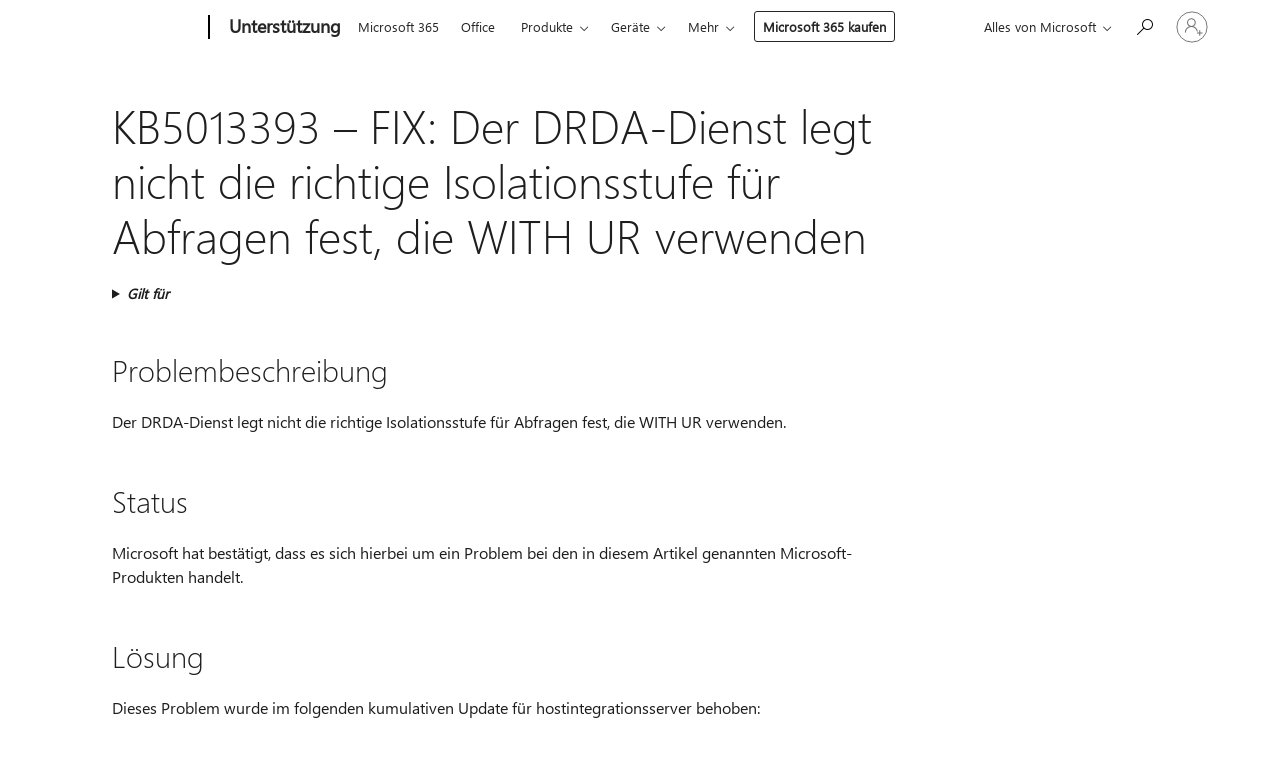

--- FILE ---
content_type: text/html; charset=utf-8
request_url: https://login.microsoftonline.com/common/oauth2/v2.0/authorize?client_id=ee272b19-4411-433f-8f28-5c13cb6fd407&redirect_uri=https%3A%2F%2Fsupport.microsoft.com%2Fsignin-oidc&response_type=code%20id_token&scope=openid%20profile%20offline_access&response_mode=form_post&nonce=638978514490248268.YWFjODIyNDctOWU3OC00MmMxLTg0MmMtNTI5NjUzNDMyYmFmNTlkZmJmMTctODNhMC00Y2FkLWJmNjUtNTFhYzhhZDBkOWI4&prompt=none&nopa=2&state=CfDJ8MyPTYQicFlAq2BKPTlStzxbHq81dFLBpF6FXCQ63XI8EobQlNTz3x_I7mgj8NephB6frY4B8kU0qJQi-6q9G8JdDN7E3-icXK3mcZPgnUOtLWAbxLuV6fgb-BSsHIF24J4AI3brBIwy8xMFFoKRGaFtleeKFl7XNoQvUhBkHia19NmwRISY63rNvgKZBRatTRLw0sJlFysECQfzfPcUCOAxvPWY9ctr_WbMWbtmxgfT4pEXls9lPbFxzHSL6jbV4_nmRa1TFagsNzvcj_6G7vkyTsmutY39jTZ-noxKVFPOc_u9Fa0L72AfY-BKKSUg-QUW7x8jqVZZIK_nPh7ube3Csi0zOkBKU6LXbdiyYCbH&x-client-SKU=ID_NET6_0&x-client-ver=8.12.1.0&sso_reload=true
body_size: 9902
content:


<!-- Copyright (C) Microsoft Corporation. All rights reserved. -->
<!DOCTYPE html>
<html>
<head>
    <title>Redirecting</title>
    <meta http-equiv="Content-Type" content="text/html; charset=UTF-8">
    <meta http-equiv="X-UA-Compatible" content="IE=edge">
    <meta name="viewport" content="width=device-width, initial-scale=1.0, maximum-scale=2.0, user-scalable=yes">
    <meta http-equiv="Pragma" content="no-cache">
    <meta http-equiv="Expires" content="-1">
    <meta name="PageID" content="FetchSessions" />
    <meta name="SiteID" content="" />
    <meta name="ReqLC" content="1033" />
    <meta name="LocLC" content="en-US" />

    
<meta name="robots" content="none" />

<script type="text/javascript" nonce='gz15RXPSx-n5wHR4ea4vwg'>//<![CDATA[
$Config={"urlGetCredentialType":"https://login.microsoftonline.com/common/GetCredentialType?mkt=en-US","urlGoToAADError":"https://login.live.com/oauth20_authorize.srf?client_id=ee272b19-4411-433f-8f28-5c13cb6fd407\u0026scope=openid+profile+offline_access\u0026redirect_uri=https%3a%2f%2fsupport.microsoft.com%2fsignin-oidc\u0026response_type=code+id_token\u0026state=[base64]\u0026response_mode=form_post\u0026nonce=638978514490248268.YWFjODIyNDctOWU3OC00MmMxLTg0MmMtNTI5NjUzNDMyYmFmNTlkZmJmMTctODNhMC00Y2FkLWJmNjUtNTFhYzhhZDBkOWI4\u0026prompt=none\u0026x-client-SKU=ID_NET6_0\u0026x-client-Ver=8.12.1.0\u0026uaid=dd9f65cf5ad34f5497fdd6d241c9e109\u0026msproxy=1\u0026issuer=mso\u0026tenant=common\u0026ui_locales=en-US\u0026epct=[base64]\u0026jshs=0\u0026nopa=2","urlAppError":"https://support.microsoft.com/signin-oidc","oAppRedirectErrorPostParams":{"error":"interaction_required","error_description":"Session information is not sufficient for single-sign-on.","state":"[base64]"},"iMaxStackForKnockoutAsyncComponents":10000,"fShowButtons":true,"urlCdn":"https://aadcdn.msauth.net/shared/1.0/","urlDefaultFavicon":"https://aadcdn.msauth.net/shared/1.0/content/images/favicon_a_eupayfgghqiai7k9sol6lg2.ico","urlPost":"/common/login","iPawnIcon":0,"sPOST_Username":"","fEnableNumberMatching":true,"sFT":"[base64]","sFTName":"flowToken","sCtx":"[base64]","fEnableOneDSClientTelemetry":true,"dynamicTenantBranding":null,"staticTenantBranding":null,"oAppCobranding":{},"iBackgroundImage":4,"arrSessions":[],"urlMsaStaticMeControl":"https://login.live.com/Me.htm?v=3","fApplicationInsightsEnabled":false,"iApplicationInsightsEnabledPercentage":0,"urlSetDebugMode":"https://login.microsoftonline.com/common/debugmode","fEnableCssAnimation":true,"fDisableAnimationIfAnimationEndUnsupported":true,"fSsoFeasible":true,"fAllowGrayOutLightBox":true,"fProvideV2SsoImprovements":true,"fUseMsaSessionState":true,"fIsRemoteNGCSupported":true,"urlLogin":"https://login.microsoftonline.com/common/reprocess?ctx=[base64]","urlDssoStatus":"https://login.microsoftonline.com/common/instrumentation/dssostatus","iSessionPullType":3,"fUseSameSite":true,"iAllowedIdentities":2,"isGlobalTenant":true,"uiflavor":1001,"fShouldPlatformKeyBeSuppressed":true,"fLoadStringCustomizationPromises":true,"fUseAlternateTextForSwitchToCredPickerLink":true,"fOfflineAccountVisible":false,"fEnableUserStateFix":true,"fShowAccessPassPeek":true,"fUpdateSessionPollingLogic":true,"fEnableShowPickerCredObservable":true,"fFetchSessionsSkipDsso":true,"fIsCiamUserFlowUxNewLogicEnabled":true,"fUseNonMicrosoftDefaultBrandingForCiam":true,"sCompanyDisplayName":"Microsoft Services","fRemoveCustomCss":true,"fFixUICrashForApiRequestHandler":true,"fShowUpdatedKoreanPrivacyFooter":true,"fUsePostCssHotfix":true,"fFixUserFlowBranding":true,"fEnablePasskeyNullFix":true,"fEnableRefreshCookiesFix":true,"fEnableWebNativeBridgeInterstitialUx":true,"urlAcmaServerPath":"https://login.microsoftonline.com","sTenantId":"common","sMkt":"en-US","fIsDesktop":true,"fUpdateConfigInit":true,"fLogDisallowedCssProperties":true,"fDisallowExternalFonts":true,"scid":1013,"hpgact":1800,"hpgid":7,"apiCanary":"[base64]","canary":"FrsJliOCF+t68kwS4EymP2r63JXGZhbRO59jCpeeusE=2:1:CANARY:WcF83H56oRcZU0dvIIhuCQHcRpvdKfQGi1nWz7JHr3E=","sCanaryTokenName":"canary","fSkipRenderingNewCanaryToken":false,"fEnableNewCsrfProtection":true,"correlationId":"dd9f65cf-5ad3-4f54-97fd-d6d241c9e109","sessionId":"daf43b54-375e-4e24-805e-8bad57810e00","sRingId":"R4","locale":{"mkt":"en-US","lcid":1033},"slMaxRetry":2,"slReportFailure":true,"strings":{"desktopsso":{"authenticatingmessage":"Trying to sign you in"}},"enums":{"ClientMetricsModes":{"None":0,"SubmitOnPost":1,"SubmitOnRedirect":2,"InstrumentPlt":4}},"urls":{"instr":{"pageload":"https://login.microsoftonline.com/common/instrumentation/reportpageload","dssostatus":"https://login.microsoftonline.com/common/instrumentation/dssostatus"}},"browser":{"ltr":1,"Chrome":1,"_Mac":1,"_M131":1,"_D0":1,"Full":1,"RE_WebKit":1,"b":{"name":"Chrome","major":131,"minor":0},"os":{"name":"OSX","version":"10.15.7"},"V":"131.0"},"watson":{"url":"/common/handlers/watson","bundle":"https://aadcdn.msauth.net/ests/2.1/content/cdnbundles/watson.min_q5ptmu8aniymd4ftuqdkda2.js","sbundle":"https://aadcdn.msauth.net/ests/2.1/content/cdnbundles/watsonsupportwithjquery.3.5.min_dc940oomzau4rsu8qesnvg2.js","fbundle":"https://aadcdn.msauth.net/ests/2.1/content/cdnbundles/frameworksupport.min_oadrnc13magb009k4d20lg2.js","resetErrorPeriod":5,"maxCorsErrors":-1,"maxInjectErrors":5,"maxErrors":10,"maxTotalErrors":3,"expSrcs":["https://login.microsoftonline.com","https://aadcdn.msauth.net/","https://aadcdn.msftauth.net/",".login.microsoftonline.com"],"envErrorRedirect":true,"envErrorUrl":"/common/handlers/enverror"},"loader":{"cdnRoots":["https://aadcdn.msauth.net/","https://aadcdn.msftauth.net/"],"logByThrowing":true},"serverDetails":{"slc":"ProdSlices","dc":"NCUS","ri":"CH1XXXX","ver":{"v":[2,1,22389,8]},"rt":"2025-11-04T11:10:50","et":18},"clientEvents":{"enabled":true,"telemetryEnabled":true,"useOneDSEventApi":true,"flush":60000,"autoPost":true,"autoPostDelay":1000,"minEvents":1,"maxEvents":1,"pltDelay":500,"appInsightsConfig":{"instrumentationKey":"69adc3c768bd4dc08c19416121249fcc-66f1668a-797b-4249-95e3-6c6651768c28-7293","webAnalyticsConfiguration":{"autoCapture":{"jsError":true}}},"defaultEventName":"IDUX_ESTSClientTelemetryEvent_WebWatson","serviceID":3,"endpointUrl":""},"fApplyAsciiRegexOnInput":true,"country":"US","fBreakBrandingSigninString":true,"bsso":{"states":{"START":"start","INPROGRESS":"in-progress","END":"end","END_SSO":"end-sso","END_USERS":"end-users"},"nonce":"AwABEgEAAAADAOz_BQD0_1iVLtdeKTMCY0zishFst6LgekBTH3wRY65O2Ul24C8GnsbzO_BRl84ms_uXlaLmesaaUPAEq3eFXIvmPeTmHkAgAA","overallTimeoutMs":4000,"telemetry":{"type":"ChromeSsoTelemetry","nonce":"AwABDwEAAAADAOz_BQD0_05QZ_7NsSUst1EbP6VnJ9Q6Ddq2QlJ8HoMK0t21U7lhA8zLpOIa_opK61YwFlI4oqr6MAkRjDwWpv0O8QRp5_eV1M7X6HtTHyTfpaY_hihvIAA","reportStates":[]},"redirectEndStates":["end"],"cookieNames":{"aadSso":"AADSSO","winSso":"ESTSSSO","ssoTiles":"ESTSSSOTILES","ssoPulled":"SSOCOOKIEPULLED","userList":"ESTSUSERLIST"},"type":"chrome","reason":"Pull suppressed because it was already attempted and the current URL was reloaded."},"urlNoCookies":"https://login.microsoftonline.com/cookiesdisabled","fTrimChromeBssoUrl":true,"inlineMode":5,"fShowCopyDebugDetailsLink":true,"fTenantBrandingCdnAddEventHandlers":true,"fAddTryCatchForIFrameRedirects":true};
//]]></script> 
<script type="text/javascript" nonce='gz15RXPSx-n5wHR4ea4vwg'>//<![CDATA[
!function(){var e=window,r=e.$Debug=e.$Debug||{},t=e.$Config||{};if(!r.appendLog){var n=[],o=0;r.appendLog=function(e){var r=t.maxDebugLog||25,i=(new Date).toUTCString()+":"+e;n.push(o+":"+i),n.length>r&&n.shift(),o++},r.getLogs=function(){return n}}}(),function(){function e(e,r){function t(i){var a=e[i];if(i<n-1){return void(o.r[a]?t(i+1):o.when(a,function(){t(i+1)}))}r(a)}var n=e.length;t(0)}function r(e,r,i){function a(){var e=!!s.method,o=e?s.method:i[0],a=s.extraArgs||[],u=n.$WebWatson;try{
var c=t(i,!e);if(a&&a.length>0){for(var d=a.length,l=0;l<d;l++){c.push(a[l])}}o.apply(r,c)}catch(e){return void(u&&u.submitFromException&&u.submitFromException(e))}}var s=o.r&&o.r[e];return r=r||this,s&&(s.skipTimeout?a():n.setTimeout(a,0)),s}function t(e,r){return Array.prototype.slice.call(e,r?1:0)}var n=window;n.$Do||(n.$Do={"q":[],"r":[],"removeItems":[],"lock":0,"o":[]});var o=n.$Do;o.when=function(t,n){function i(e){r(e,a,s)||o.q.push({"id":e,"c":a,"a":s})}var a=0,s=[],u=1;"function"==typeof n||(a=n,
u=2);for(var c=u;c<arguments.length;c++){s.push(arguments[c])}t instanceof Array?e(t,i):i(t)},o.register=function(e,t,n){if(!o.r[e]){o.o.push(e);var i={};if(t&&(i.method=t),n&&(i.skipTimeout=n),arguments&&arguments.length>3){i.extraArgs=[];for(var a=3;a<arguments.length;a++){i.extraArgs.push(arguments[a])}}o.r[e]=i,o.lock++;try{for(var s=0;s<o.q.length;s++){var u=o.q[s];u.id==e&&r(e,u.c,u.a)&&o.removeItems.push(u)}}catch(e){throw e}finally{if(0===--o.lock){for(var c=0;c<o.removeItems.length;c++){
for(var d=o.removeItems[c],l=0;l<o.q.length;l++){if(o.q[l]===d){o.q.splice(l,1);break}}}o.removeItems=[]}}}},o.unregister=function(e){o.r[e]&&delete o.r[e]}}(),function(e,r){function t(){if(!a){if(!r.body){return void setTimeout(t)}a=!0,e.$Do.register("doc.ready",0,!0)}}function n(){if(!s){if(!r.body){return void setTimeout(n)}t(),s=!0,e.$Do.register("doc.load",0,!0),i()}}function o(e){(r.addEventListener||"load"===e.type||"complete"===r.readyState)&&t()}function i(){
r.addEventListener?(r.removeEventListener("DOMContentLoaded",o,!1),e.removeEventListener("load",n,!1)):r.attachEvent&&(r.detachEvent("onreadystatechange",o),e.detachEvent("onload",n))}var a=!1,s=!1;if("complete"===r.readyState){return void setTimeout(n)}!function(){r.addEventListener?(r.addEventListener("DOMContentLoaded",o,!1),e.addEventListener("load",n,!1)):r.attachEvent&&(r.attachEvent("onreadystatechange",o),e.attachEvent("onload",n))}()}(window,document),function(){function e(){
return f.$Config||f.ServerData||{}}function r(e,r){var t=f.$Debug;t&&t.appendLog&&(r&&(e+=" '"+(r.src||r.href||"")+"'",e+=", id:"+(r.id||""),e+=", async:"+(r.async||""),e+=", defer:"+(r.defer||"")),t.appendLog(e))}function t(){var e=f.$B;if(void 0===d){if(e){d=e.IE}else{var r=f.navigator.userAgent;d=-1!==r.indexOf("MSIE ")||-1!==r.indexOf("Trident/")}}return d}function n(){var e=f.$B;if(void 0===l){if(e){l=e.RE_Edge}else{var r=f.navigator.userAgent;l=-1!==r.indexOf("Edge")}}return l}function o(e){
var r=e.indexOf("?"),t=r>-1?r:e.length,n=e.lastIndexOf(".",t);return e.substring(n,n+v.length).toLowerCase()===v}function i(){var r=e();return(r.loader||{}).slReportFailure||r.slReportFailure||!1}function a(){return(e().loader||{}).redirectToErrorPageOnLoadFailure||!1}function s(){return(e().loader||{}).logByThrowing||!1}function u(e){if(!t()&&!n()){return!1}var r=e.src||e.href||"";if(!r){return!0}if(o(r)){var i,a,s;try{i=e.sheet,a=i&&i.cssRules,s=!1}catch(e){s=!0}if(i&&!a&&s){return!0}
if(i&&a&&0===a.length){return!0}}return!1}function c(){function t(e){g.getElementsByTagName("head")[0].appendChild(e)}function n(e,r,t,n){var u=null;return u=o(e)?i(e):"script"===n.toLowerCase()?a(e):s(e,n),r&&(u.id=r),"function"==typeof u.setAttribute&&(u.setAttribute("crossorigin","anonymous"),t&&"string"==typeof t&&u.setAttribute("integrity",t)),u}function i(e){var r=g.createElement("link");return r.rel="stylesheet",r.type="text/css",r.href=e,r}function a(e){
var r=g.createElement("script"),t=g.querySelector("script[nonce]");if(r.type="text/javascript",r.src=e,r.defer=!1,r.async=!1,t){var n=t.nonce||t.getAttribute("nonce");r.setAttribute("nonce",n)}return r}function s(e,r){var t=g.createElement(r);return t.src=e,t}function d(e,r){if(e&&e.length>0&&r){for(var t=0;t<e.length;t++){if(-1!==r.indexOf(e[t])){return!0}}}return!1}function l(r){if(e().fTenantBrandingCdnAddEventHandlers){var t=d(E,r)?E:b;if(!(t&&t.length>1)){return r}for(var n=0;n<t.length;n++){
if(-1!==r.indexOf(t[n])){var o=t[n+1<t.length?n+1:0],i=r.substring(t[n].length);return"https://"!==t[n].substring(0,"https://".length)&&(o="https://"+o,i=i.substring("https://".length)),o+i}}return r}if(!(b&&b.length>1)){return r}for(var a=0;a<b.length;a++){if(0===r.indexOf(b[a])){return b[a+1<b.length?a+1:0]+r.substring(b[a].length)}}return r}function f(e,t,n,o){if(r("[$Loader]: "+(L.failMessage||"Failed"),o),w[e].retry<y){return w[e].retry++,h(e,t,n),void c._ReportFailure(w[e].retry,w[e].srcPath)}n&&n()}
function v(e,t,n,o){if(u(o)){return f(e,t,n,o)}r("[$Loader]: "+(L.successMessage||"Loaded"),o),h(e+1,t,n);var i=w[e].onSuccess;"function"==typeof i&&i(w[e].srcPath)}function h(e,o,i){if(e<w.length){var a=w[e];if(!a||!a.srcPath){return void h(e+1,o,i)}a.retry>0&&(a.srcPath=l(a.srcPath),a.origId||(a.origId=a.id),a.id=a.origId+"_Retry_"+a.retry);var s=n(a.srcPath,a.id,a.integrity,a.tagName);s.onload=function(){v(e,o,i,s)},s.onerror=function(){f(e,o,i,s)},s.onreadystatechange=function(){
"loaded"===s.readyState?setTimeout(function(){v(e,o,i,s)},500):"complete"===s.readyState&&v(e,o,i,s)},t(s),r("[$Loader]: Loading '"+(a.srcPath||"")+"', id:"+(a.id||""))}else{o&&o()}}var p=e(),y=p.slMaxRetry||2,m=p.loader||{},b=m.cdnRoots||[],E=m.tenantBrandingCdnRoots||[],L=this,w=[];L.retryOnError=!0,L.successMessage="Loaded",L.failMessage="Error",L.Add=function(e,r,t,n,o,i){e&&w.push({"srcPath":e,"id":r,"retry":n||0,"integrity":t,"tagName":o||"script","onSuccess":i})},L.AddForReload=function(e,r){
var t=e.src||e.href||"";L.Add(t,"AddForReload",e.integrity,1,e.tagName,r)},L.AddIf=function(e,r,t){e&&L.Add(r,t)},L.Load=function(e,r){h(0,e,r)}}var d,l,f=window,g=f.document,v=".css";c.On=function(e,r,t){if(!e){throw"The target element must be provided and cannot be null."}r?c.OnError(e,t):c.OnSuccess(e,t)},c.OnSuccess=function(e,t){if(!e){throw"The target element must be provided and cannot be null."}if(u(e)){return c.OnError(e,t)}var n=e.src||e.href||"",o=i(),s=a();r("[$Loader]: Loaded",e);var d=new c
;d.failMessage="Reload Failed",d.successMessage="Reload Success",d.Load(null,function(){if(o){throw"Unexpected state. ResourceLoader.Load() failed despite initial load success. ['"+n+"']"}s&&(document.location.href="/error.aspx?err=504")})},c.OnError=function(e,t){var n=e.src||e.href||"",o=i(),s=a();if(!e){throw"The target element must be provided and cannot be null."}r("[$Loader]: Failed",e);var u=new c;u.failMessage="Reload Failed",u.successMessage="Reload Success",u.AddForReload(e,t),
u.Load(null,function(){if(o){throw"Failed to load external resource ['"+n+"']"}s&&(document.location.href="/error.aspx?err=504")}),c._ReportFailure(0,n)},c._ReportFailure=function(e,r){if(s()&&!t()){throw"[Retry "+e+"] Failed to load external resource ['"+r+"'], reloading from fallback CDN endpoint"}},f.$Loader=c}(),function(){function e(){if(!E){var e=new h.$Loader;e.AddIf(!h.jQuery,y.sbundle,"WebWatson_DemandSupport"),y.sbundle=null,delete y.sbundle,e.AddIf(!h.$Api,y.fbundle,"WebWatson_DemandFramework"),
y.fbundle=null,delete y.fbundle,e.Add(y.bundle,"WebWatson_DemandLoaded"),e.Load(r,t),E=!0}}function r(){if(h.$WebWatson){if(h.$WebWatson.isProxy){return void t()}m.when("$WebWatson.full",function(){for(;b.length>0;){var e=b.shift();e&&h.$WebWatson[e.cmdName].apply(h.$WebWatson,e.args)}})}}function t(){if(!h.$WebWatson||h.$WebWatson.isProxy){if(!L&&JSON){try{var e=new XMLHttpRequest;e.open("POST",y.url),e.setRequestHeader("Accept","application/json"),
e.setRequestHeader("Content-Type","application/json; charset=UTF-8"),e.setRequestHeader("canary",p.apiCanary),e.setRequestHeader("client-request-id",p.correlationId),e.setRequestHeader("hpgid",p.hpgid||0),e.setRequestHeader("hpgact",p.hpgact||0);for(var r=-1,t=0;t<b.length;t++){if("submit"===b[t].cmdName){r=t;break}}var o=b[r]?b[r].args||[]:[],i={"sr":y.sr,"ec":"Failed to load external resource [Core Watson files]","wec":55,"idx":1,"pn":p.pgid||"","sc":p.scid||0,"hpg":p.hpgid||0,
"msg":"Failed to load external resource [Core Watson files]","url":o[1]||"","ln":0,"ad":0,"an":!1,"cs":"","sd":p.serverDetails,"ls":null,"diag":v(y)};e.send(JSON.stringify(i))}catch(e){}L=!0}y.loadErrorUrl&&window.location.assign(y.loadErrorUrl)}n()}function n(){b=[],h.$WebWatson=null}function o(r){return function(){var t=arguments;b.push({"cmdName":r,"args":t}),e()}}function i(){var e=["foundException","resetException","submit"],r=this;r.isProxy=!0;for(var t=e.length,n=0;n<t;n++){var i=e[n];i&&(r[i]=o(i))}
}function a(e,r,t,n,o,i,a){var s=h.event;return i||(i=l(o||s,a?a+2:2)),h.$Debug&&h.$Debug.appendLog&&h.$Debug.appendLog("[WebWatson]:"+(e||"")+" in "+(r||"")+" @ "+(t||"??")),$.submit(e,r,t,n,o||s,i,a)}function s(e,r){return{"signature":e,"args":r,"toString":function(){return this.signature}}}function u(e){for(var r=[],t=e.split("\n"),n=0;n<t.length;n++){r.push(s(t[n],[]))}return r}function c(e){for(var r=[],t=e.split("\n"),n=0;n<t.length;n++){var o=s(t[n],[]);t[n+1]&&(o.signature+="@"+t[n+1],n++),r.push(o)
}return r}function d(e){if(!e){return null}try{if(e.stack){return u(e.stack)}if(e.error){if(e.error.stack){return u(e.error.stack)}}else if(window.opera&&e.message){return c(e.message)}}catch(e){}return null}function l(e,r){var t=[];try{for(var n=arguments.callee;r>0;){n=n?n.caller:n,r--}for(var o=0;n&&o<w;){var i="InvalidMethod()";try{i=n.toString()}catch(e){}var a=[],u=n.args||n.arguments;if(u){for(var c=0;c<u.length;c++){a[c]=u[c]}}t.push(s(i,a)),n=n.caller,o++}}catch(e){t.push(s(e.toString(),[]))}
var l=d(e);return l&&(t.push(s("--- Error Event Stack -----------------",[])),t=t.concat(l)),t}function f(e){if(e){try{var r=/function (.{1,})\(/,t=r.exec(e.constructor.toString());return t&&t.length>1?t[1]:""}catch(e){}}return""}function g(e){if(e){try{if("string"!=typeof e&&JSON&&JSON.stringify){var r=f(e),t=JSON.stringify(e);return t&&"{}"!==t||(e.error&&(e=e.error,r=f(e)),(t=JSON.stringify(e))&&"{}"!==t||(t=e.toString())),r+":"+t}}catch(e){}}return""+(e||"")}function v(e){var r=[];try{
if(jQuery?(r.push("jQuery v:"+jQuery().jquery),jQuery.easing?r.push("jQuery.easing:"+JSON.stringify(jQuery.easing)):r.push("jQuery.easing is not defined")):r.push("jQuery is not defined"),e&&e.expectedVersion&&r.push("Expected jQuery v:"+e.expectedVersion),m){var t,n="";for(t=0;t<m.o.length;t++){n+=m.o[t]+";"}for(r.push("$Do.o["+n+"]"),n="",t=0;t<m.q.length;t++){n+=m.q[t].id+";"}r.push("$Do.q["+n+"]")}if(h.$Debug&&h.$Debug.getLogs){var o=h.$Debug.getLogs();o&&o.length>0&&(r=r.concat(o))}if(b){
for(var i=0;i<b.length;i++){var a=b[i];if(a&&"submit"===a.cmdName){try{if(JSON&&JSON.stringify){var s=JSON.stringify(a);s&&r.push(s)}}catch(e){r.push(g(e))}}}}}catch(e){r.push(g(e))}return r}var h=window,p=h.$Config||{},y=p.watson,m=h.$Do;if(!h.$WebWatson&&y){var b=[],E=!1,L=!1,w=10,$=h.$WebWatson=new i;$.CB={},$._orgErrorHandler=h.onerror,h.onerror=a,$.errorHooked=!0,m.when("jQuery.version",function(e){y.expectedVersion=e}),m.register("$WebWatson")}}(),function(){function e(e,r){
for(var t=r.split("."),n=t.length,o=0;o<n&&null!==e&&void 0!==e;){e=e[t[o++]]}return e}function r(r){var t=null;return null===u&&(u=e(i,"Constants")),null!==u&&r&&(t=e(u,r)),null===t||void 0===t?"":t.toString()}function t(t){var n=null;return null===a&&(a=e(i,"$Config.strings")),null!==a&&t&&(n=e(a,t.toLowerCase())),null!==n&&void 0!==n||(n=r(t)),null===n||void 0===n?"":n.toString()}function n(e,r){var n=null;return e&&r&&r[e]&&(n=t("errors."+r[e])),n||(n=t("errors."+e)),n||(n=t("errors."+c)),n||(n=t(c)),n}
function o(t){var n=null;return null===s&&(s=e(i,"$Config.urls")),null!==s&&t&&(n=e(s,t.toLowerCase())),null!==n&&void 0!==n||(n=r(t)),null===n||void 0===n?"":n.toString()}var i=window,a=null,s=null,u=null,c="GENERIC_ERROR";i.GetString=t,i.GetErrorString=n,i.GetUrl=o}(),function(){var e=window,r=e.$Config||{};e.$B=r.browser||{}}(),function(){function e(e,r,t){e&&e.addEventListener?e.addEventListener(r,t):e&&e.attachEvent&&e.attachEvent("on"+r,t)}function r(r,t){e(document.getElementById(r),"click",t)}
function t(r,t){var n=document.getElementsByName(r);n&&n.length>0&&e(n[0],"click",t)}var n=window;n.AddListener=e,n.ClickEventListenerById=r,n.ClickEventListenerByName=t}();
//]]></script> 
<script type="text/javascript" nonce='gz15RXPSx-n5wHR4ea4vwg'>//<![CDATA[
!function(t,e){!function(){var n=e.getElementsByTagName("head")[0];n&&n.addEventListener&&(n.addEventListener("error",function(e){null!==e.target&&"cdn"===e.target.getAttribute("data-loader")&&t.$Loader.OnError(e.target)},!0),n.addEventListener("load",function(e){null!==e.target&&"cdn"===e.target.getAttribute("data-loader")&&t.$Loader.OnSuccess(e.target)},!0))}()}(window,document);
//]]></script>
    <script type="text/javascript" nonce='gz15RXPSx-n5wHR4ea4vwg'>
        ServerData = $Config;
    </script>

    <script data-loader="cdn" crossorigin="anonymous" src="https://aadcdn.msauth.net/shared/1.0/content/js/FetchSessions_Core_6Q3eIOn0whcxfDdfo5KZ_w2.js" integrity='sha384-d60AqZjfNXGaCpyZ28Ks3K5h38Ithx5SMOH5+izbuoNLiiGlouU1c3vxsIgoeigl' nonce='gz15RXPSx-n5wHR4ea4vwg'></script>

</head>
<body data-bind="defineGlobals: ServerData" style="display: none">
</body>
</html>